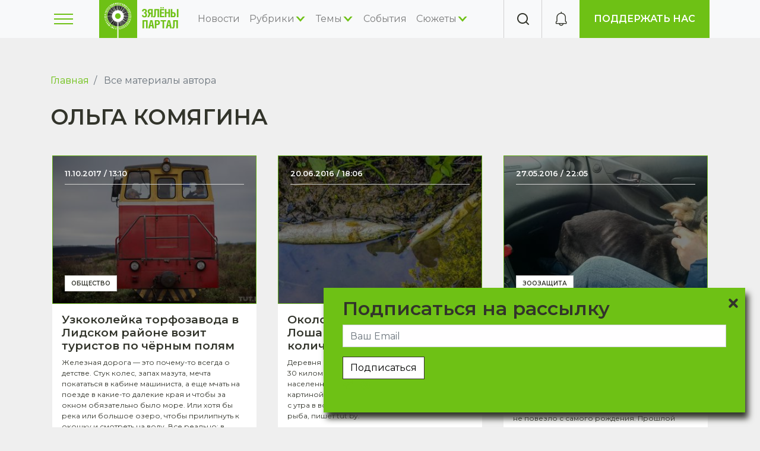

--- FILE ---
content_type: text/html; charset=UTF-8
request_url: https://greenbelarus.info/author/%D0%9E%D0%BB%D1%8C%D0%B3%D0%B0%20%D0%9A%D0%BE%D0%BC%D1%8F%D0%B3%D0%B8%D0%BD%D0%B0
body_size: 12336
content:
<!DOCTYPE html>
<html lang="ru" dir="ltr" prefix="content: http://purl.org/rss/1.0/modules/content/  dc: http://purl.org/dc/terms/  foaf: http://xmlns.com/foaf/0.1/  og: http://ogp.me/ns#  rdfs: http://www.w3.org/2000/01/rdf-schema#  schema: http://schema.org/  sioc: http://rdfs.org/sioc/ns#  sioct: http://rdfs.org/sioc/types#  skos: http://www.w3.org/2004/02/skos/core#  xsd: http://www.w3.org/2001/XMLSchema# ">
  <head>
    <meta charset="utf-8" />
<noscript><style>form.antibot * :not(.antibot-message) { display: none !important; }</style>
</noscript><link rel="canonical" href="https://greenbelarus.info/author/%D0%9E%D0%BB%D1%8C%D0%B3%D0%B0%20%D0%9A%D0%BE%D0%BC%D1%8F%D0%B3%D0%B8%D0%BD%D0%B0" />
<meta name="news_keywords" content="экология, экологические новости Беларуси, зелёные новости Беларуси" />
<meta name="description" content="Живая природа, эколайфстайл, здоровая среда обитания, экологические новости Беларуси и мира — наши темы" />
<meta name="keywords" content="экология, экологические новости Беларуси, зелёные новости Беларуси | Ольга Комягина" />
<meta property="og:site_name" content="Зелёный портал" />
<meta property="video:tag" content="экология" />
<meta property="video:tag" content="экологические новости Беларуси" />
<meta property="video:tag" content="зелёные новости Беларуси" />
<meta name="google-site-verification" content="oXNpQK4MNSn5fnZ7XO7Ica9U5Kgf13w74ZXoRS43laQ" />
<meta name="yandex-verification" content="2599c57ad8270a0d" />
<meta name="Generator" content="Drupal 9 (https://www.drupal.org)" />
<meta name="MobileOptimized" content="width" />
<meta name="HandheldFriendly" content="true" />
<meta name="viewport" content="width=device-width, initial-scale=1.0" />
<link rel="shortcut icon" href="/favicon.ico" type="image/vnd.microsoft.icon" />
<script src="/files/google_tag/green_belarus/google_tag.script.js?t90jn9" defer></script>

    <title>Все материалы автора | Ольга Комягина</title>
      <link rel="preconnect" href="https://fonts.googleapis.com">
      <link rel="preconnect" href="https://fonts.gstatic.com" crossorigin>
      <link href="https://fonts.googleapis.com/css2?family=Montserrat:ital,wght@0,400;0,600;1,400&display=swap" rel="stylesheet">
    <link rel="stylesheet" media="all" href="/core/modules/system/css/components/ajax-progress.module.css?t90jn9" />
<link rel="stylesheet" media="all" href="/core/modules/system/css/components/align.module.css?t90jn9" />
<link rel="stylesheet" media="all" href="/core/modules/system/css/components/autocomplete-loading.module.css?t90jn9" />
<link rel="stylesheet" media="all" href="/core/modules/system/css/components/fieldgroup.module.css?t90jn9" />
<link rel="stylesheet" media="all" href="/core/modules/system/css/components/container-inline.module.css?t90jn9" />
<link rel="stylesheet" media="all" href="/core/modules/system/css/components/clearfix.module.css?t90jn9" />
<link rel="stylesheet" media="all" href="/core/modules/system/css/components/details.module.css?t90jn9" />
<link rel="stylesheet" media="all" href="/core/modules/system/css/components/hidden.module.css?t90jn9" />
<link rel="stylesheet" media="all" href="/core/modules/system/css/components/item-list.module.css?t90jn9" />
<link rel="stylesheet" media="all" href="/core/modules/system/css/components/js.module.css?t90jn9" />
<link rel="stylesheet" media="all" href="/core/modules/system/css/components/nowrap.module.css?t90jn9" />
<link rel="stylesheet" media="all" href="/core/modules/system/css/components/position-container.module.css?t90jn9" />
<link rel="stylesheet" media="all" href="/core/modules/system/css/components/progress.module.css?t90jn9" />
<link rel="stylesheet" media="all" href="/core/modules/system/css/components/reset-appearance.module.css?t90jn9" />
<link rel="stylesheet" media="all" href="/core/modules/system/css/components/resize.module.css?t90jn9" />
<link rel="stylesheet" media="all" href="/core/modules/system/css/components/sticky-header.module.css?t90jn9" />
<link rel="stylesheet" media="all" href="/core/modules/system/css/components/system-status-counter.css?t90jn9" />
<link rel="stylesheet" media="all" href="/core/modules/system/css/components/system-status-report-counters.css?t90jn9" />
<link rel="stylesheet" media="all" href="/core/modules/system/css/components/system-status-report-general-info.css?t90jn9" />
<link rel="stylesheet" media="all" href="/core/modules/system/css/components/tabledrag.module.css?t90jn9" />
<link rel="stylesheet" media="all" href="/core/modules/system/css/components/tablesort.module.css?t90jn9" />
<link rel="stylesheet" media="all" href="/core/modules/system/css/components/tree-child.module.css?t90jn9" />
<link rel="stylesheet" media="all" href="/modules/contrib/webform/css/webform.form.css?t90jn9" />
<link rel="stylesheet" media="all" href="/modules/contrib/webform/css/webform.element.details.toggle.css?t90jn9" />
<link rel="stylesheet" media="all" href="/modules/contrib/webform/css/webform.element.message.css?t90jn9" />
<link rel="stylesheet" media="all" href="/modules/contrib/antibot/css/antibot.css?t90jn9" />
<link rel="stylesheet" media="all" href="/core/modules/views/css/views.module.css?t90jn9" />
<link rel="stylesheet" media="all" href="/modules/contrib/ckeditor_images_gallery/css/ckeditor-images-gallery.css?t90jn9" />
<link rel="stylesheet" media="all" href="/modules/contrib/webform/css/webform.ajax.css?t90jn9" />
<link rel="stylesheet" media="all" href="/modules/contrib/paragraphs/css/paragraphs.unpublished.css?t90jn9" />
<link rel="stylesheet" media="all" href="/themes/contrib/radix/assets/css/radix.style.css?t90jn9" />
<link rel="stylesheet" media="all" href="/themes/custom/green/assets/css/green.style.css?t90jn9" />

    
  </head>
  <body>
    <noscript aria-hidden="true"><iframe src="https://www.googletagmanager.com/ns.html?id=GTM-K6W85HP" height="0" width="0" style="display:none;visibility:hidden"></iframe></noscript>
      <div class="dialog-off-canvas-main-canvas" data-off-canvas-main-canvas>
    <div class="page-wrapper">
  


<nav class="navbar navbar-expand-lg justify-content-between navbar-light sticky-top bg-light">
    <div class="container">
        <button class="toggle-sidebar border-0 bg-transparent" type="button">
      <span class="burger"><span></span></span>
    </button>

                    
  <div class="block block--green-branding">

  
    

    
  <a href="/" class="navbar-brand d-flex align-items-center " aria-label="">
            <img src="/files/logo_0.png" width="auto" height="64" alt="greenbelarus.info logo" class="mr-2" />

        
  </a>


  </div>

  <div class="block block--green-main-menu">

  
    

      
  


  <ul class="nav navbar-nav main-menu">
                                                            <li class="nav-item">
                      <a href="/news" class="nav-link" data-drupal-link-system-path="news">Новости</a>
                  </li>
                                                        <li class="nav-item expanded">
                      <span class="nav-link submenu-toggle">Рубрики</span>
                          <div class="submenu">
  <div class="container">
                      <a href="/rubrics/video" class="submenu-item" data-drupal-link-system-path="taxonomy/term/13528">Видео</a>
                      <a href="/rubrics/instrukcii" class="submenu-item" data-drupal-link-system-path="taxonomy/term/13529">Инструкции</a>
                      <a href="/rubrics/intervyu" class="submenu-item" data-drupal-link-system-path="taxonomy/term/13530">Интервью</a>
                      <a href="/rubrics/kommentarii" class="submenu-item" data-drupal-link-system-path="taxonomy/term/13532">Комментарии</a>
                      <a href="/rubrics/mneniya" class="submenu-item" data-drupal-link-system-path="taxonomy/term/13533">Мнения</a>
                      <a href="/rubrics/partnerskie-materialy" class="submenu-item" data-drupal-link-system-path="taxonomy/term/13535">Партнерские материалы</a>
                      <a href="/rubrics/podkasty" class="submenu-item" data-drupal-link-system-path="taxonomy/term/13536">Подкасты</a>
                      <a href="/rubrics/puteshestviya" class="submenu-item" data-drupal-link-system-path="taxonomy/term/13537">Путешествия</a>
                      <a href="/rubrics/rassledovaniya" class="submenu-item" data-drupal-link-system-path="taxonomy/term/13538">Расследования</a>
                      <a href="/rubrics/specproekty" class="submenu-item" data-drupal-link-system-path="taxonomy/term/13539">Спецпроекты</a>
                      <a href="/rubrics/syuzhety" class="submenu-item" data-drupal-link-system-path="taxonomy/term/13541">Сюжеты</a>
                      <a href="/rubrics/testy" class="submenu-item" data-drupal-link-system-path="taxonomy/term/13542">Тесты</a>
      </div>
</div>
                              </li>
                                                        <li class="nav-item expanded">
                      <span class="nav-link submenu-toggle">Темы</span>
                          <div class="submenu">
  <div class="container">
                      <a href="/themes/biznes" class="submenu-item" data-drupal-link-system-path="taxonomy/term/13544">Бизнес</a>
                      <a href="/themes/bioraznoobrazie" class="submenu-item" data-drupal-link-system-path="taxonomy/term/13545">Биоразнообразие</a>
                      <a href="/themes/vie" class="submenu-item" data-drupal-link-system-path="taxonomy/term/13546">ВИЭ</a>
                      <a href="/themes/vokrug-sveta" class="submenu-item" data-drupal-link-system-path="taxonomy/term/13562">Вокруг света</a>
                      <a href="/themes/zhivaya-priroda" class="submenu-item" data-drupal-link-system-path="taxonomy/term/13547">Живая природа</a>
                      <a href="/themes/zdorove" class="submenu-item" data-drupal-link-system-path="taxonomy/term/13548">Здоровье</a>
                      <a href="/themes/zoozaschita" class="submenu-item" data-drupal-link-system-path="taxonomy/term/13549">Зоозащита</a>
                      <a href="/themes/inklyuziya" class="submenu-item" data-drupal-link-system-path="taxonomy/term/13551">Инклюзия</a>
                      <a href="/themes/klimat" class="submenu-item" data-drupal-link-system-path="taxonomy/term/13568">Климат</a>
                      <a href="/themes/kultura-i-iskusstvo" class="submenu-item" data-drupal-link-system-path="taxonomy/term/13552">Культура и искусство</a>
                      <a href="/themes/layfstayl" class="submenu-item" data-drupal-link-system-path="taxonomy/term/13553">Лайфстайл</a>
                      <a href="/themes/mobilnost" class="submenu-item" data-drupal-link-system-path="taxonomy/term/13555">Мобильность</a>
                      <a href="/themes/obrazovanie" class="submenu-item" data-drupal-link-system-path="taxonomy/term/13556">Образование</a>
                      <a href="/themes/obschestvo" class="submenu-item" data-drupal-link-system-path="taxonomy/term/13561">Общество</a>
                      <a href="/themes/tekhnologii" class="submenu-item" data-drupal-link-system-path="taxonomy/term/13557">Технологии</a>
                      <a href="/themes/urbanistika" class="submenu-item" data-drupal-link-system-path="taxonomy/term/13559">Урбанистика</a>
                      <a href="/themes/idei-i-resheniya" class="submenu-item" data-drupal-link-system-path="taxonomy/term/13550">Экологические идеи и решения</a>
                      <a href="/themes/layfkhaki" class="submenu-item" data-drupal-link-system-path="taxonomy/term/13554">Экологические советы</a>
                      <a href="/themes/turizm" class="submenu-item" data-drupal-link-system-path="taxonomy/term/13558">Экологический туризм</a>
                      <a href="/themes/ekonomika" class="submenu-item" data-drupal-link-system-path="taxonomy/term/13560">Экономика</a>
      </div>
</div>
                              </li>
                                                        <li class="nav-item">
                      <a href="/calendar" class="nav-link" data-drupal-link-system-path="calendar">События</a>
                  </li>
                                                        <li class="nav-item expanded">
                      <span class="nav-link submenu-toggle">Сюжеты</span>
                          <div class="submenu">
  <div class="container">
                      <a href="/stories/belaes" class="submenu-item" hreflang="ru">БелАЭС</a>
                      <a href="/stories/kronospan" class="submenu-item" hreflang="ru">Кроноспан</a>
                      <a href="/stories/voyna-v-ukraine" class="submenu-item" hreflang="ru">Война в Украине</a>
                      <a href="/stories/zabory-na-granicakh" class="submenu-item" hreflang="ru">Заборы на границах</a>
      </div>
</div>
                              </li>
            </ul>


  
  </div>


          
    <div class="collapse navbar-collapse">
                
                    </div>
    <div class="border-left ml-auto square-item d-none d-md-flex toggle-search">
      <i class="icon-search"></i>
    </div>
    <div class="border-left ml-auto ml-md-0 notifications-holder square-item">
      <i class="icon-notification"></i>
    </div>
    <div class="d-none d-md-block">
      <a class="green-btn" href="/support-us">Поддержать нас</a>
    </div>
      </div>
  </nav>

  <div class="slideout-sidebar">
    <div class="slideout-header">
      <div class="toggle-search d-md-none">
        <i class="icon-search"></i>
      </div>
      <div class="close-sidebar">
      </div>
    </div>
    <div class="slideout-content">
      <div class="menu-holder d-xl-none"></div>
        
  <div class="block block--sidebar-menu">

  
    

      
  


  <ul class="nav">
                                                            <li class="nav-item">
                      <a href="/pra-nas" class="nav-link" data-drupal-link-system-path="node/3">О нас</a>
                  </li>
            </ul>


  
  </div>

  <div class="block block--sidebar-socials">

  
    

      <div class="config_pages config_pages--type--info config_pages--view-mode--sidebar config_pages--info--sidebar">
  
      <div class="info__field-sidebar-links">
              <div class="field__item">  <div class="paragraph paragraph--type--link-description paragraph--view-mode--default">
          
            <div class="link-description__field-link"><a href="/pra-nas">Зелёный портал</a></div>
      
            <div class="link-description__field-description"><p>Медиа об экологии, экодружественном образе жизни и правах человека на здоровую окружающую среду.  Мы верим, что с этим правом люди рождаются, но на протяжении всей жизни нам приходится защищать его. Мы заботимся о том, чтобы дышать чистым воздухом, есть безопасные продукты, вести экодружественный образ жизни, протягивать руку помощи животным и растениям и, в конце концов, оставить безопасную и чистую планету своим потомкам".</p>
</div>
      
      </div>
</div>
              <div class="field__item">  <div class="paragraph paragraph--type--link-description paragraph--view-mode--default">
          
            <div class="link-description__field-link"><a href="/green_award">Зеленая премия</a></div>
      
            <div class="link-description__field-description"><p>Зелёная премия — премия для медиа-профессионалов и создателей контента в социальных сетях за качественное освещение экологических проблем и путей их решения.</p>
</div>
      
      </div>
</div>
          </div>
  
      <div class="info__field-socials">
              <div class="field__item"><a href="https://www.facebook.com/green.belarus/" target="_blank" class="icon-fb"></a></div>
              <div class="field__item"><a href="http://instagram.com/greenbelarus" target="_blank" class="icon-instagram"></a></div>
              <div class="field__item"><a href="https://t.me/greenbel" target="_blank" class="icon-telegram"></a></div>
              <div class="field__item"><a href="http://www.youtube.com/channel/UCBx4fb_XHTXEwtC3FqdZsZQ" target="_blank" class="icon-youtube"></a></div>
              <div class="field__item"><a href="https://greenbelarus.info/news.xml" target="_blank" class="icon-rss"></a></div>
          </div>
  
</div>

  
  </div>


    </div>
  </div>

  <main class="pt-lg-5 pb-5 flex-grow-1">
    <a id="main-content" tabindex="-1"></a>
          <header class="page__header mb-3">
        <div class="container">
            
  <div class="block block--green-breadcrumbs">

  
    

        <nav aria-label="breadcrumb" class="">
    <ol class="breadcrumb">
              <li class="breadcrumb-item ">
                      <a href="/">Главная</a>
                  </li>
              <li class="breadcrumb-item active">
                      Все материалы автора
                  </li>
          </ol>
  </nav>

  
  </div>

  <div class="block block--green-page-title">

  
    

      
  <h1 class="display-4">Ольга Комягина</h1>


  
  </div>


        </div>
      </header>
    
          <div class="page__content">
        <div class="container">
            <div data-drupal-messages-fallback class="hidden"></div>

  <div class="block block--green-content">

  
    

      <div class="views-element-container"><div class="row js-view-dom-id-c8f7407c69df888ba17285d4ab1ac3b67adec5694428016c329f9f8eb6ab5c5e">
  
  
  

  
  
  

      <div class="col-12 col-md-6 col-lg-4 mb-3 d-flex views-row"><article data-history-node-id="12545" role="article" about="/articles/11-10-2017/uzkokoleyka-torfozavoda-v-lidskom-rayone-vozit-turistov-po-chyornym-polyam" typeof="schema:Article" class="node node--promoted article article--teaser flex-grow-1 d-flex">
  <a href="/articles/11-10-2017/uzkokoleyka-torfozavoda-v-lidskom-rayone-vozit-turistov-po-chyornym-polyam" class="text-body d-flex flex-grow-1 flex-column">
    
      <span property="schema:name" content="Узкоколейка торфозавода в Лидском районе возит туристов по чёрным полям" class="hidden"></span>

    <div class="card">
      
            <div class="article__field-icon">  
<img src="/files/styles/article_teaser/public/ditva_dobycha_torfa_uzkokoleika-2069.jpg?itok=RNvNLZeT" width="367" height="266" alt="" loading="lazy" typeof="foaf:Image" class="img-fluid" />


</div>
      
      <div class="card-img-overlay">
        <div class="border-bottom pb-2 mb-3 text-white small font-weight-bold w-100 d-flex justify-content-between">
          11.10.2017 / 13:10
        </div>
        
            <div class="article__field-theme">Общество</div>
      
      </div>
    </div>
    <div class="p-3 bg-white d-flex flex-column flex-grow-1">
      <h3><span property="schema:name">Узкоколейка торфозавода в Лидском районе возит туристов по чёрным полям</span>
</h3>
      
            <div class="article__field-summary"><p>Железная дорога — это почему-то всегда о детстве. Стук колес, запах мазута, мечта покататься в кабине машиниста, а еще мчать на поезде в какие-то далекие края и чтобы за окном обязательно было море. Или хотя бы река или большое озеро, чтобы прилипнуть к окошку и смотреть на воду. Все реально: в Лидском районе есть маленькая, но очень гордая железная дорога, которая обслуживает торфобрикетный завод «Дитва». Узкие, шириной 750 миллиметров, пути проходят мимо лесов, заброшенных хуторов, сельских дорог, черных торфяных полей и «почти-как-море» озер. С недавнего времени здесь стали проводить</p>
</div>
      
      <div class="mt-auto">
        
  <div class="article__field-author d-flex">
    <div class="field__label font-weight-bold">
      Автор<span class="field__label__suffix mr-1">:</span>    </div>
                  <div class="field__item">Ольга Комягина</div>
              </div>

      </div>
    </div>
  </a>
</article>


</div>
    <div class="col-12 col-md-6 col-lg-4 mb-3 d-flex views-row"><article data-history-node-id="7218" role="article" about="/articles/20-06-2016/okolo-grodno-v-rechke-loshanka-pogiblo-bolshoe-kolichestvo-ryby" typeof="schema:Article" class="node node--promoted article article--teaser flex-grow-1 d-flex">
  <a href="/articles/20-06-2016/okolo-grodno-v-rechke-loshanka-pogiblo-bolshoe-kolichestvo-ryby" class="text-body d-flex flex-grow-1 flex-column">
    
      <span property="schema:name" content="Около Гродно в речке Лошанка погибло большое количество рыбы " class="hidden"></span>

    <div class="card">
      
            <div class="article__field-icon">  
<img src="/files/styles/article_teaser/public/grodno_lashanka_32_.jpg?itok=IdQhJtfp" width="367" height="266" alt="" loading="lazy" typeof="foaf:Image" class="img-fluid" />


</div>
      
      <div class="card-img-overlay">
        <div class="border-bottom pb-2 mb-3 text-white small font-weight-bold w-100 d-flex justify-content-between">
          20.06.2016 / 18:06
        </div>
        
      </div>
    </div>
    <div class="p-3 bg-white d-flex flex-column flex-grow-1">
      <h3><span property="schema:name">Около Гродно в речке Лошанка погибло большое количество рыбы </span>
</h3>
      
            <div class="article__field-summary"><p>Деревня Сухая Долина находится примерно в 30 километрах от Гродно. Жители небольшого населенного пункта были шокированы картиной, которую увидели. В местной речушке с утра в воскресенье, 19 июня, всплыла мёртвая рыба, пишет tut.by.</p>
</div>
      
      <div class="mt-auto">
        
  <div class="article__field-author d-flex">
    <div class="field__label font-weight-bold">
      Автор<span class="field__label__suffix mr-1">:</span>    </div>
                  <div class="field__item">Ольга Комягина</div>
              </div>

      </div>
    </div>
  </a>
</article>


</div>
    <div class="col-12 col-md-6 col-lg-4 mb-3 d-flex views-row"><article data-history-node-id="6900" role="article" about="/articles/27-05-2016/delo-lori-semya-iz-grodnenskogo-rayona-vzyala-v-priyute-sobaku-i-dovela-ee-do" typeof="schema:Article" class="node node--promoted article article--teaser flex-grow-1 d-flex">
  <a href="/articles/27-05-2016/delo-lori-semya-iz-grodnenskogo-rayona-vzyala-v-priyute-sobaku-i-dovela-ee-do" class="text-body d-flex flex-grow-1 flex-column">
    
      <span property="schema:name" content="Дело Лори. Семья из Гродненского района взяла в приюте собаку и довела ее до истощения" class="hidden"></span>

    <div class="card">
      
            <div class="article__field-icon">  
<img src="/files/styles/article_teaser/public/grodno_delo_lori_18_.jpg?itok=Wuev2YAV" width="367" height="266" alt="" loading="lazy" typeof="foaf:Image" class="img-fluid" />


</div>
      
      <div class="card-img-overlay">
        <div class="border-bottom pb-2 mb-3 text-white small font-weight-bold w-100 d-flex justify-content-between">
          27.05.2016 / 22:05
        </div>
        
            <div class="article__field-theme">Зоозащита</div>
      
      </div>
    </div>
    <div class="p-3 bg-white d-flex flex-column flex-grow-1">
      <h3><span property="schema:name">Дело Лори. Семья из Гродненского района взяла в приюте собаку и довела ее до истощения</span>
</h3>
      
            <div class="article__field-summary"><p>В Гродно начался суд над жительницей деревни Луцковляны, которая обвиняется в жестоком обращении с животным. Дело рассматривается в суде Гродненского района. Дворняжке Лори не повезло с самого рождения. Прошлой осенью кто-то выкинул совсем маленьких щенков в лес. Они бы погибли, если бы не Анна, волонтер местной общественной организации защиты животных «Преданное сердце». Она случайно увидела малышей и забрала их домой.</p>
</div>
      
      <div class="mt-auto">
        
  <div class="article__field-author d-flex">
    <div class="field__label font-weight-bold">
      Автор<span class="field__label__suffix mr-1">:</span>    </div>
                  <div class="field__item">Ольга Комягина</div>
              </div>

      </div>
    </div>
  </a>
</article>


</div>
    <div class="col-12 col-md-6 col-lg-4 mb-3 d-flex views-row"><article data-history-node-id="6749" role="article" about="/articles/18-05-2016/kronospan-obvinili-v-zagryaznenii-vilii-predpriyatie-poshlo-v-sud" typeof="schema:Article" class="node node--promoted article article--teaser flex-grow-1 d-flex">
  <a href="/articles/18-05-2016/kronospan-obvinili-v-zagryaznenii-vilii-predpriyatie-poshlo-v-sud" class="text-body d-flex flex-grow-1 flex-column">
    
      <span property="schema:name" content="&quot;Кроноспан&quot; обвинили в загрязнении Вилии, предприятие пошло в суд " class="hidden"></span>

    <div class="card">
      
            <div class="article__field-icon">  
<img src="/files/styles/article_teaser/public/kronospan-smorgon-reka2.jpg?itok=IFfIJ00z" width="367" height="266" alt="" loading="lazy" typeof="foaf:Image" class="img-fluid" />


</div>
      
      <div class="card-img-overlay">
        <div class="border-bottom pb-2 mb-3 text-white small font-weight-bold w-100 d-flex justify-content-between">
          18.05.2016 / 10:05
        </div>
        
            <div class="article__field-theme">Общество</div>
      
      </div>
    </div>
    <div class="p-3 bg-white d-flex flex-column flex-grow-1">
      <h3><span property="schema:name">&quot;Кроноспан&quot; обвинили в загрязнении Вилии, предприятие пошло в суд </span>
</h3>
      
            <div class="article__field-summary"><p>То, что в реку Вилию сливаются опасные вещества, первыми увидели местные жители — и забили тревогу. Люди стали делиться новостью в социальных сетях, а также сообщили о случившемся в Сморгонскую городскую и районную инспекцию природных ресурсов и охраны окружающей среды. Специалисты выехали на место, пишет tut.by.</p>
</div>
      
      <div class="mt-auto">
        
  <div class="article__field-author d-flex">
    <div class="field__label font-weight-bold">
      Автор<span class="field__label__suffix mr-1">:</span>    </div>
                  <div class="field__item">Ольга Комягина</div>
              </div>

      </div>
    </div>
  </a>
</article>


</div>

    
  


  
  

  
  
</div>
</div>

  
  </div>


        </div>
      </div>
      </main>

      <footer class="page__footer">
      <div class="container">
        <div class="row">
          <div class="col-12 col-xl-2 col-md-auto order-md-2">
              
  <div class="block block--green-footer">

  
    

      
  


  <ul class="nav">
                                                            <li class="nav-item">
                      <a href="/kantakty" class="nav-link" data-drupal-link-system-path="node/129">Контакты</a>
                  </li>
                                                        <li class="nav-item">
                      <a href="/news" class="nav-link" data-drupal-link-system-path="news">Новости</a>
                  </li>
            </ul>


  
  </div>

  <div class="dopup__block dopupblock block block--dopupblock" data-machine-id="dopupblock">

  
            <h2>Подписаться на рассылку</h2>
        

      <style>
  
      :root {
        --dopupblock_text_color:#32342b;
        --dopupblock_link_color:#6ec115;
        --dopupblock_shadow_color:#32342b;
        --dopupblock_bg_color:#6ec115;
        --dopupblock_input_field_color:#000000;
        --dopupblock_input_field_bg_color:#fffeff;
        --dopupblock_heading_color:#32342b;
      }
      .dopup__block.dopupblock {
        text-align: left;
      }
      .dopup__block {
      position: fixed;
      z-index: 10000;
      padding: 1rem 2rem;
    }
      .dopup__block.dopupblock {
        background-color: var(--dopupblock_bg_color);
        color: var(--dopupblock_text_color);
        box-shadow: 5px 10px 10px var(--dopupblock_shadow_color);
        display: none;
      }
      .dopup__block.dopupblock a,
      .dopup__block.dopupblock a:hover,
      .dopup__block.dopupblock a:visited, {
        color: var(--dopupblock_link_color);
      }
      .dopup__block.dopupblock input,
      .dopup__block.dopupblock select,
      .dopup__block.dopupblock textarea {
        background-color: var(--dopupblock_input_field_bg_color);
        color: var(--dopupblock_input_field_color);
        background-image: none;
      }
      .dopup__block.dopupblock h1,
      .dopup__block.dopupblock h2,
      .dopup__block.dopupblock h3,
      .dopup__block.dopupblock h4,
      .dopup__block.dopupblock h5 {
        color: var(--dopupblock_heading_color);
      }
      .dopup__block.dopupblock input:focus,
      .dopup__block.dopupblock select:focus,
      .dopup__block.dopupblock textarea:focus,
      .dopup__block.dopupblock input:hover,
      .dopup__block.dopupblock select:hover,
      .dopup__block.dopupblock textarea:hover {
        outline: none !important;
        border: 1px solid var(--dopupblock_text_color);
      }
    
      .dopup__block.dopupblock .dopup-close.close-container {
        position: absolute;
        width: 30px;
        height: 30px;
        cursor: pointer;
        right: 0;
        top: 0;
        z-index: 10001;
      }

      .dopup__block.dopupblock .dopup-close .leftright {
        height: 4px;
        width: 20px;
        position: absolute;
        margin-top: 24px;
        background-color: var(--dopupblock_text_color);
        border-radius: 2px;
        transform: rotate(45deg);
        transition: all .3s ease-in;
      }

      .dopup__block.dopupblock .dopup-close .rightleft {
        height: 4px;
        width: 20px;
        position: absolute;
        margin-top: 24px;
        background-color: var(--dopupblock_text_color);
        border-radius: 2px;
        transform: rotate(-45deg);
        transition: all .3s ease-in;
      }

      .dopup__block.dopupblock .dopup-close label {
        font-family: Helvetica, Arial, sans-serif;
        font-size: .6em;
        text-transform: uppercase;
        letter-spacing: 2px;
        transition: all .3s ease-in;
        opacity: 0;
      }

      .dopup__block.dopupblock .dopup-close.close-container:hover .leftright {
        transform: rotate(-45deg);
        background-color: var(--dopupblock_link_color);
      }

      .dopup__block.dopupblock .dopup-close.close-container:hover .rightleft {
        transform: rotate(45deg);
        background-color: var(--dopupblock_link_color);
      }

      .dopup__block.dopupblock .dopup-close.close-container:hover label {
        opacity: 1;
      }
    
        .dopup__block.dopupblock {
          border-radius: 0;
        }
        .dopup__block.dopupblock input,
        .dopup__block.dopupblock select,
        .dopup__block.dopupblock textarea {
          border-radius: 0;
        }
      
</style>
<div class="dopup-block">
  <div class="dopup-close close-container">
    <div class="leftright"></div>
    <div class="rightleft"></div>
    <label class="close">close</label>
  </div>
  <span id="webform-submission-subscribe-form-ajax-content"></span><div id="webform-submission-subscribe-form-ajax" class="webform-ajax-form-wrapper" data-effect="fade" data-progress-type="throbber"><form class="webform-submission-form webform-submission-add-form webform-submission-subscribe-form webform-submission-subscribe-add-form js-webform-details-toggle webform-details-toggle antibot" data-drupal-selector="webform-submission-subscribe-add-form" data-action="/author/%D0%9E%D0%BB%D1%8C%D0%B3%D0%B0%20%D0%9A%D0%BE%D0%BC%D1%8F%D0%B3%D0%B8%D0%BD%D0%B0" action="/antibot" method="post" id="webform-submission-subscribe-add-form" accept-charset="UTF-8">
  
  <noscript>
  <div class="antibot-no-js antibot-message antibot-message-warning">Вы должны включить JavaScript чтобы использовать эту форму.</div>
</noscript>
<div class="js-form-item form-item js-form-type-email form-item-vash-email js-form-item-vash-email form-no-label form-group">
      <label for="edit-vash-email" class="visually-hidden js-form-required form-required">Ваш Email</label>
          
<input data-drupal-selector="edit-vash-email" type="email" id="edit-vash-email" name="vash_email" value="" size="60" maxlength="254" placeholder="Ваш Email" class="form-email required form-control" required="required" aria-required="true" />

        </div>
<div data-drupal-selector="edit-actions" class="form-actions webform-actions js-form-wrapper form-wrapper" id="edit-actions">  <input class="webform-button--submit btn-secondary button button--primary js-form-submit form-submit btn btn-primary" data-drupal-selector="edit-actions-submit" data-disable-refocus="true" type="submit" id="edit-actions-submit" name="op" value="Подписаться" />



</div>
<div id="edit-markup" class="js-form-item form-item js-form-type-webform-markup form-item-markup js-form-item-markup form-no-label form-group">
        <a href="telegram"><i class="icon-telegram">&nbsp;</i></a>
<a href="viber"><i class="icon-viber">&nbsp;</i></a>
        </div>
  
<input data-drupal-selector="edit-antibot-key" type="hidden" name="antibot_key" value="" class="form-control" />
  
<input autocomplete="off" data-drupal-selector="form-k1cvim-5edcgutjxknnbzfnsjpksme8mbq4xsvfpkly" type="hidden" name="form_build_id" value="form-k1CvIm-5EDCGuTjXKnnBzFNSJpKsme8MBq4XSvFpKLY" class="form-control" />
  
<input data-drupal-selector="edit-webform-submission-subscribe-add-form" type="hidden" name="form_id" value="webform_submission_subscribe_add_form" class="form-control" />


  
</form>
</div>
</div>

  
  </div>


          </div>
          <div class="col-12 col-md-8 col-lg-5 d-flex flex-wrap">
              
  <div class="block block--footer-brand">

  
    

    
  <a href="/" class="navbar-brand d-flex align-items-center " aria-label="">
            <img src="/files/logo_0.png" width="auto" height="64" alt="greenbelarus.info logo" class="mr-2" />

        
  </a>


  </div>

  <div class="block block--copyright">

  
    

      <div class="config_pages config_pages--type--info config_pages--view-mode--copyright config_pages--info--copyright">
  
            <div class="info__field-copyright"><p>© 2007-2025.<br />
Зялёны партал</p>
</div>
      
</div>

  
  </div>

  <div class="block block--disclaimer">

  
    

      <div class="config_pages config_pages--type--info config_pages--view-mode--disclaimer config_pages--info--disclaimer">
  
            <div class="info__field-disclaimer"><p>Уся інфармацыя, размешчаная на дадзеным вэб-сайце, прызначана толькі для персанальнага карыстання. Выкарыстанне матэрыялаў сайта магчыма пры абавязковай наяўнасці зваротнай і актыўнай гіперспасылкі.</p>
</div>
      
</div>

  
  </div>


          </div>
          <div class="col-12 col-lg-auto col-xl-5 order-md-3 ml-xl-auto">
              
  <div class="block block--config-pages">

  
    

      <div class="config_pages config_pages--type--info config_pages--view-mode--footer config_pages--info--footer">
  
      <div class="info__field-socials">
              <div class="field__item"><a href="https://www.facebook.com/green.belarus/" target="_blank" class="icon-fb"></a></div>
              <div class="field__item"><a href="http://instagram.com/greenbelarus" target="_blank" class="icon-instagram"></a></div>
              <div class="field__item"><a href="https://t.me/greenbel" target="_blank" class="icon-telegram"></a></div>
              <div class="field__item"><a href="http://www.youtube.com/channel/UCBx4fb_XHTXEwtC3FqdZsZQ" target="_blank" class="icon-youtube"></a></div>
              <div class="field__item"><a href="https://greenbelarus.info/news.xml" target="_blank" class="icon-rss"></a></div>
          </div>
  
            <div class="info__field-contacts"><p>Рэдактар Зялёнага партала: <a href="mailto:greenbelarus.editor@gmail.com">greenbelarus.editor@gmail.com</a></p>
<p><a href="https://www.jti-app.com/report/Bwvk7LvJyOLJNXO2" rel="noopener" target="_blank">Show Transparency Report</a></p>
</div>
      
</div>

  
  </div>

  <div class="views-exposed-form block block--search" data-drupal-selector="views-exposed-form-search-page-1">

  
    

      <form action="/search" method="get" id="views-exposed-form-search-page-1" accept-charset="UTF-8">
  <div class="js-form-item form-item js-form-type-textfield form-item-keys js-form-item-keys form-group">
      <label for="edit-keys">Поиск по тексту</label>
          
<input placeholder="Введите слово или фразу для поиска" data-drupal-selector="edit-keys" type="text" id="edit-keys" name="keys" value="" size="30" maxlength="128" class="form-control" />

        </div>
<div data-drupal-selector="edit-actions" class="form-actions js-form-wrapper form-wrapper" id="edit-actions--3">  <input data-drupal-selector="edit-submit-search" type="submit" id="edit-submit-search" value="Apply" class="button js-form-submit form-submit btn btn-primary" />


</div>


</form>

  
  </div>


            <p class="text-muted mt-3">Нашли ошибку? Ctrl+Enter</p>
          </div>
        </div>
      </div>
    </footer>
  </div>

  </div>

    
    <script type="application/json" data-drupal-selector="drupal-settings-json">{"path":{"baseUrl":"\/","scriptPath":null,"pathPrefix":"","currentPath":"author\/\u041e\u043b\u044c\u0433\u0430 \u041a\u043e\u043c\u044f\u0433\u0438\u043d\u0430","currentPathIsAdmin":false,"isFront":false,"currentLanguage":"ru"},"pluralDelimiter":"\u0003","suppressDeprecationErrors":true,"ajaxPageState":{"libraries":"antibot\/antibot.form,bootstrap4_modal\/bs4_modal.dialog,bootstrap4_modal\/bs4_modal.dialog.ajax,ckeditor_images_gallery\/images_gallery_style,dopup\/dopup,green\/style,paragraphs\/drupal.paragraphs.unpublished,radix\/bootstrap,radix\/navbar,radix\/style,system\/base,views\/views.module,webform\/webform.ajax,webform\/webform.element.details.save,webform\/webform.element.details.toggle,webform\/webform.element.message,webform\/webform.form","theme":"green","theme_token":null},"ajaxTrustedUrl":{"\/search":true,"form_action_p_pvdeGsVG5zNF_XLGPTvYSKCf43t8qZYSwcfZl2uzM":true,"\/author\/%D0%9E%D0%BB%D1%8C%D0%B3%D0%B0%20%D0%9A%D0%BE%D0%BC%D1%8F%D0%B3%D0%B8%D0%BD%D0%B0?ajax_form=1":true},"dopup":{"dopupblock":{"dopupblock_position":"right-bottom","dopupblock_custom_left":"1","dopupblock_custom_top":"1","dopupblock_when":"now","dopupblock_custom_when":"10","dopupblock_custom_where":"80","dopupblock_text_color":"#32342b","dopupblock_link_color":"#6ec115","dopupblock_bg_color":"#6ec115","dopupblock_shadow_color":"#32342b","dopupblock_input_field_color":"#000000","dopupblock_input_field_bg_color":"#fffeff","dopupblock_custom_styles":"","dopupblock_rounded_edges":0,"dopupblock_alignment":"left","dopupblock_number":"3","dopupblock_heading_color":"#32342b"}},"antibot":{"forms":{"webform-submission-subscribe-add-form":{"id":"webform-submission-subscribe-add-form","key":"1zTmDZxZ7ToVPqvAaYdK425GZWL1kmztAtMs6j-M9SY"}}},"ajax":{"edit-actions-submit":{"callback":"::submitAjaxForm","event":"click","effect":"fade","speed":500,"progress":{"type":"throbber","message":""},"disable-refocus":true,"url":"\/author\/%D0%9E%D0%BB%D1%8C%D0%B3%D0%B0%20%D0%9A%D0%BE%D0%BC%D1%8F%D0%B3%D0%B8%D0%BD%D0%B0?ajax_form=1","dialogType":"ajax","submit":{"_triggering_element_name":"op","_triggering_element_value":"\u041f\u043e\u0434\u043f\u0438\u0441\u0430\u0442\u044c\u0441\u044f"}}},"user":{"uid":0,"permissionsHash":"6ed89eebb35db90413823acfbe8487674af654994e77466ee400b6ecedbf7dbf"}}</script>
<script src="/core/assets/vendor/jquery/jquery.min.js?v=3.6.0"></script>
<script src="/core/assets/vendor/css-escape/css.escape.js?v=1.5.1"></script>
<script src="/core/misc/polyfills/element.matches.js?v=9.2.6"></script>
<script src="/core/assets/vendor/jquery-once/jquery.once.min.js?v=2.2.3"></script>
<script src="/core/assets/vendor/once/once.min.js?v=1.0.1"></script>
<script src="/core/misc/drupalSettingsLoader.js?v=9.2.6"></script>
<script src="/files/languages/ru_TBKZkSYUb__-UL5BAWFHKdhLxSFmg6sewnXfG-iMLvI.js?t90jn9"></script>
<script src="/core/misc/drupal.js?v=9.2.6"></script>
<script src="/core/misc/drupal.init.js?v=9.2.6"></script>
<script src="/core/assets/vendor/tabbable/index.umd.min.js?v=5.2.0"></script>
<script src="/core/misc/progress.js?v=9.2.6"></script>
<script src="/core/misc/ajax.js?v=9.2.6"></script>
<script src="/themes/custom/green/src/js/slick.min.js?v=9.2.6"></script>
<script src="/themes/custom/green/assets/js/green.script.js?v=9.2.6"></script>
<script src="/core/assets/vendor/js-cookie/js.cookie.min.js?v=3.0.0-rc0"></script>
<script src="/modules/contrib/dopup/js/dopup.js?t90jn9"></script>
<script src="/core/misc/debounce.js?v=9.2.6"></script>
<script src="/core/misc/form.js?v=9.2.6"></script>
<script src="/modules/contrib/webform/js/webform.behaviors.js?v=9.2.6"></script>
<script src="/core/misc/states.js?v=9.2.6"></script>
<script src="/modules/contrib/webform/js/webform.states.js?v=9.2.6"></script>
<script src="/modules/contrib/webform/js/webform.form.js?v=9.2.6"></script>
<script src="/modules/contrib/webform/js/webform.element.details.save.js?v=9.2.6"></script>
<script src="/core/misc/announce.js?v=9.2.6"></script>
<script src="/modules/contrib/webform/js/webform.element.details.toggle.js?v=9.2.6"></script>
<script src="/core/assets/vendor/jquery-form/jquery.form.min.js?v=4.3.0"></script>
<script src="/modules/contrib/webform/js/webform.scroll.js?v=9.2.6"></script>
<script src="/modules/contrib/webform/js/webform.ajax.js?v=9.2.6"></script>
<script src="/modules/contrib/webform/js/webform.element.message.js?v=9.2.6"></script>
<script src="/modules/contrib/antibot/js/antibot.js?t90jn9"></script>
<script src="/core/misc/displace.js?v=9.2.6"></script>
<script src="/modules/contrib/bootstrap4_modal/js/bs4_modal.dialog.js?v=9.2.6"></script>
<script src="/modules/contrib/bootstrap4_modal/js/bs4_modal.dialog.ajax.js?v=9.2.6"></script>

  </body>
</html>


--- FILE ---
content_type: text/css
request_url: https://greenbelarus.info/modules/contrib/webform/css/webform.form.css?t90jn9
body_size: 3186
content:
/**
 * @file
 * Webform form styles.
 */

/**
 * This allows components to be hidden when a JS plugin provides the UI.
 */
html.js .js-webform-visually-hidden,
html.js .js-webform-visually-hidden[style*="display: none"] {
  display: inline !important;
  position: absolute !important;
  overflow: hidden;
  clip: rect(1px, 1px, 1px, 1px);
  width: 1px;
  height: 1px;
  word-wrap: normal;
}

/**
 * Element states.
 * @see \Drupal\webform\WebformSubmissionConditionsValidator::buildForm
 * @see \Drupal\webform\Utility\WebformElementHelper::fixStatesWrapper
 * @see \Drupal\webform\Plugin\WebformElement\TextFormat::preRenderFixTextFormatStates
 * @see text-format-wrapper.html.twig
 */
.js-form-item.js-webform-states-hidden,
.js-form-submit.js-webform-states-hidden,
.js-form-wrapper.js-webform-states-hidden,
.js-webform-text-format-hidden > .js-text-format-wrapper {
  display: none;
}

/**
 * Form inline. (This is not included in all themes)
 */
.form--inline .form-item {
  float: left; /* LTR */
  margin-right: 0.5em; /* LTR */
}
[dir="rtl"] .form--inline .form-item {
  float: right;
  margin-right: 0;
  margin-left: 0.5em;
}

/**
 * Container inline
 */
.form-item .container-inline {
  margin: 2px 0;
}

/**
 * Issue #2731991: Setting required on radios marks all options required.
 */
.form-checkboxes .form-required:after,
.form-radios .form-required:after {
  display: none;
}

/**
 * Element title inline.z
 */
.webform-element--title-inline > label {
  display: inline;
  padding-right: 0.5em;
}

.webform-element--title-inline > div.container-inline {
  display: inline;
}

/**
 * Fieldset title inline.
 * Applies to radios, checkboxes, and buttons. (aka .form-composite)
 * @see \Drupal\webform\Plugin\WebformElement\OptionsBase::prepare
 * @see webform_preprocess_fieldset()
 */
.form-composite.webform-fieldset--title-inline legend {
  float: left; /* LTR */
  margin: 0.4em 0.5em 0.4em 0; /* LTR */
}

[dir=rtl] .form-composite.webform-fieldset--title-inline legend {
  float: right; /* RTL */
  margin-right: 0; /* RTL */
  margin-left: 0.5em; /* RTL */
}

.form-composite.webform-fieldset--title-inline .fieldset-wrapper,
.form-composite.webform-fieldset--title-inline .fieldset-wrapper > div {
  display: inline;
}

/**
 * Checkboxes and radios title inline.
 */
.webform-element--title-inline .form-radios,
.webform-element--title-inline .form-checkboxes {
  display: inline;
}

/**
 * Clientside validation errors.

 * @see webform_clientside_validation.ife.css
 */
.webform-submission-form strong.error.form-item--error-message {
  display: block;
}

/**
 * Readonly inputs. (@see .form-disabled)
 * @see https://www.wufoo.com/html5/attributes/21-readonly.html
 */
.webform-readonly input[type="date"],
.webform-readonly input[type="datetime-local"],
.webform-readonly input[type="email"],
.webform-readonly input[type="number"],
.webform-readonly input[type="password"],
.webform-readonly input[type="search"],
.webform-readonly input[type="tel"],
.webform-readonly input[type="text"],
.webform-readonly input[type="time"],
.webform-readonly input[type="url"],
.webform-readonly textarea {
  color: #717171;
  border-color: #bbb;
  background: #ededed;
}


--- FILE ---
content_type: application/javascript
request_url: https://greenbelarus.info/core/misc/form.js?v=9.2.6
body_size: 4969
content:
/**
* DO NOT EDIT THIS FILE.
* See the following change record for more information,
* https://www.drupal.org/node/2815083
* @preserve
**/

(function ($, Drupal, debounce) {
  $.fn.drupalGetSummary = function () {
    var callback = this.data('summaryCallback');
    return this[0] && callback ? $.trim(callback(this[0])) : '';
  };

  $.fn.drupalSetSummary = function (callback) {
    var self = this;

    if (typeof callback !== 'function') {
      var val = callback;

      callback = function callback() {
        return val;
      };
    }

    return this.data('summaryCallback', callback).off('formUpdated.summary').on('formUpdated.summary', function () {
      self.trigger('summaryUpdated');
    }).trigger('summaryUpdated');
  };

  Drupal.behaviors.formSingleSubmit = {
    attach: function attach() {
      function onFormSubmit(e) {
        var $form = $(e.currentTarget);
        var formValues = $form.serialize();
        var previousValues = $form.attr('data-drupal-form-submit-last');

        if (previousValues === formValues) {
          e.preventDefault();
        } else {
          $form.attr('data-drupal-form-submit-last', formValues);
        }
      }

      $('body').once('form-single-submit').on('submit.singleSubmit', 'form:not([method~="GET"])', onFormSubmit);
    }
  };

  function triggerFormUpdated(element) {
    $(element).trigger('formUpdated');
  }

  function fieldsList(form) {
    var $fieldList = $(form).find('[name]').map(function (index, element) {
      return element.getAttribute('id');
    });
    return $.makeArray($fieldList);
  }

  Drupal.behaviors.formUpdated = {
    attach: function attach(context) {
      var $context = $(context);
      var contextIsForm = $context.is('form');
      var $forms = (contextIsForm ? $context : $context.find('form')).once('form-updated');
      var formFields;

      if ($forms.length) {
        $.makeArray($forms).forEach(function (form) {
          var events = 'change.formUpdated input.formUpdated ';
          var eventHandler = debounce(function (event) {
            triggerFormUpdated(event.target);
          }, 300);
          formFields = fieldsList(form).join(',');
          form.setAttribute('data-drupal-form-fields', formFields);
          $(form).on(events, eventHandler);
        });
      }

      if (contextIsForm) {
        formFields = fieldsList(context).join(',');
        var currentFields = $(context).attr('data-drupal-form-fields');

        if (formFields !== currentFields) {
          triggerFormUpdated(context);
        }
      }
    },
    detach: function detach(context, settings, trigger) {
      var $context = $(context);
      var contextIsForm = $context.is('form');

      if (trigger === 'unload') {
        var $forms = (contextIsForm ? $context : $context.find('form')).removeOnce('form-updated');

        if ($forms.length) {
          $.makeArray($forms).forEach(function (form) {
            form.removeAttribute('data-drupal-form-fields');
            $(form).off('.formUpdated');
          });
        }
      }
    }
  };
  Drupal.behaviors.fillUserInfoFromBrowser = {
    attach: function attach(context, settings) {
      var userInfo = ['name', 'mail', 'homepage'];
      var $forms = $('[data-user-info-from-browser]').once('user-info-from-browser');

      if ($forms.length) {
        userInfo.forEach(function (info) {
          var $element = $forms.find("[name=".concat(info, "]"));
          var browserData = localStorage.getItem("Drupal.visitor.".concat(info));
          var emptyOrDefault = $element.val() === '' || $element.attr('data-drupal-default-value') === $element.val();

          if ($element.length && emptyOrDefault && browserData) {
            $element.val(browserData);
          }
        });
      }

      $forms.on('submit', function () {
        userInfo.forEach(function (info) {
          var $element = $forms.find("[name=".concat(info, "]"));

          if ($element.length) {
            localStorage.setItem("Drupal.visitor.".concat(info), $element.val());
          }
        });
      });
    }
  };

  var handleFragmentLinkClickOrHashChange = function handleFragmentLinkClickOrHashChange(e) {
    var url;

    if (e.type === 'click') {
      url = e.currentTarget.location ? e.currentTarget.location : e.currentTarget;
    } else {
      url = window.location;
    }

    var hash = url.hash.substr(1);

    if (hash) {
      var $target = $("#".concat(hash));
      $('body').trigger('formFragmentLinkClickOrHashChange', [$target]);
      setTimeout(function () {
        return $target.trigger('focus');
      }, 300);
    }
  };

  var debouncedHandleFragmentLinkClickOrHashChange = debounce(handleFragmentLinkClickOrHashChange, 300, true);
  $(window).on('hashchange.form-fragment', debouncedHandleFragmentLinkClickOrHashChange);
  $(document).on('click.form-fragment', 'a[href*="#"]', debouncedHandleFragmentLinkClickOrHashChange);
})(jQuery, Drupal, Drupal.debounce);